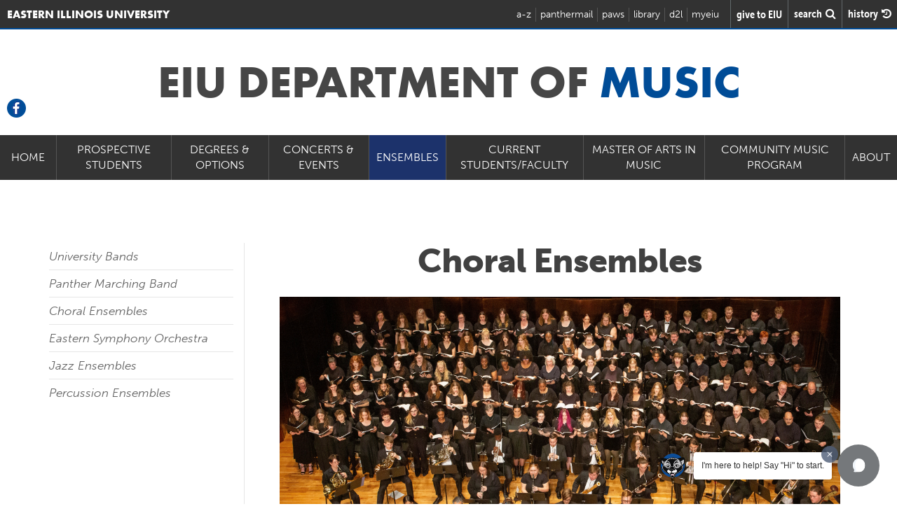

--- FILE ---
content_type: text/html; charset=UTF-8
request_url: https://www.eiu.edu/music/ensembles_choral.php
body_size: 37031
content:
<!doctype html>
<html lang="en">
<head>
   <meta charset="utf-8">
  	<title>Eastern Illinois University :: Department of Music  - Choral Ensembles</title>	
	<meta name="description" content="Choral Ensembles" />
	<meta name="author" content="Eastern Illinois University">
	<meta name="viewport" content="width=device-width, initial-scale=1">
	<meta name="msvalidate.01" content="AFF7CB252CEFDF595B7C669BF46EC5EA" />

<!-- Google Tag Manager -->
<script>(function(w,d,s,l,i){w[l]=w[l]||[];w[l].push({'gtm.start':
new Date().getTime(),event:'gtm.js'});var f=d.getElementsByTagName(s)[0],
j=d.createElement(s),dl=l!='dataLayer'?'&l='+l:'';j.async=true;j.src=
'https://www.googletagmanager.com/gtm.js?id='+i+dl;f.parentNode.insertBefore(j,f);
})(window,document,'script','dataLayer','GTM-TLPT2M');</script>
<!-- End Google Tag Manager --><meta name="history-image" content="/_eiu15/images/universal/history_images/about.jpg" />

<link rel="preload" href="/_eiu15/fonts/untitled-font-3.woff" as="font" crossorigin>
<link rel="preload" href="/_eiu15/fonts/fontawesome-webfont.woff2?v=4.4.0" as="font" crossorigin>
<link rel="stylesheet" href="https://use.typekit.net/dlk2wag.css" >	<link rel="stylesheet"  href="https://www.eiu.edu/_eiu15/css/eiu_secondary.css" media="screen" />
	<link rel="stylesheet"  href="local.css" media="screen" />
	
	


</head>


<body>

		<!-- Header and Navbar -->
		
		<!-- Static navbar -->
<nav class="navbar navbar-default" role="navigation">

    <div class="container-fluid no-padding">

        <div class="navbar-header navbar-logo">
            <div class="navbar-brand"><a class=""
                                         href="/"><span>Eastern Illinois University</span><img
                            src="/_eiu15/images/universal/header_logo.png" width="44" height="34"
                            alt='Eastern Illinois University'/></a></div>


            <button type="button" class="navbar-toggle collapsed" data-toggle="collapse" data-target=".navbar-collapse">
                <span class="menutext">Menu</span>
                <span class="sr-only">Toggle navigation</span>
                <span class="menuicon">
	              <span class="icon-bar"></span>
	              <span class="icon-bar"></span>
	              <span class="icon-bar"></span>
              </span>
            </button>


        </div>


        <div id="headertophits">

            <ul class="navbar-collapse collapse">
                <li class="header_atoz"><a href="/atoz.php">a-z</a></li>
                <li class="header_panthermail"><a href="https://www.eiu.edu/auth/">panthermail</a></li>
                <li class="header_paws"><a href="/pawslogin/">paws</a></li>
                <li class="header_library"><a href="/booth/welcome.php">library</a></li>
                <li class="last header_eiuonline"><a href="/d2l/">d2l</a></li>
                <li class="last header_myeiu"><a href="/myeiu/">myeiu</a></li>
            </ul>

        </div>
        <div id="searchandhistory">
            <a class="give_btn" href="/giving.php"><span
                        class="give_words">give&nbsp;to&nbsp;EIU</span></a>
            <i class="fa fa-search fa-lg searchbt"><span class="search_words">search </span></i>
            <i class="fa fa-history fa-lg history-btn"><span class="history_words">history </span></i>
        </div>


    </div><!--/.container-fluid -->

</nav>		
		
		<!--Search Overlay -->
		
		<!-- Search Overlay -->
<div class="container">
	<div id="morphsearch" class="morphsearch">
		<form class="morphsearch-form" action="/search" method="get">
			<input class="morphsearch-input" name="q" type="text" placeholder="Search..." autocorrect="off" autocomplete="off"/>
			<button class="morphsearch-submit" type="submit"></button>
		</form>
		<div class="morphsearch-content">
			<div class="dummy-column recent_search_column">
				<h2>Recent Searches</h2>

				<div class="recent_search_column-content">

				</div>
			</div>
		</div><!-- /morphsearch-content -->
		<span class="morphsearch-close">
			<span class='morphsearch-close-content'>Close</span>
		</span>
	</div><!-- /morphsearch -->
	<!-- 			<div class="overlay"></div> -->
</div>			 
	
		<!--History Slide in Panel -->
		
		<!--History Slide in Panel -->
<div class="history-panel from-right">
	<header class="history-panel-header">
		<h2>History</h2>
		<a href="#0" class="history-panel-close">Close<!-- <i class="fa fa-times"></i> --></a>
	</header>
	
	<div class="history-panel-container">
		<div class="history-panel-content">
			<h3 class="recentsearch">Recent Pages</h3>
	
			<div class="history-panel-content-page">
				
			</div>
			
			<h3 class="recentsearch">Recent Searches</h3>
		
			<div class="history-panel-content-search">
				
			</div>
			
		</div> <!-- history-panel-content -->
	</div> <!-- history-panel-container -->
</div> <!-- history-panel -->		
		
		
      	
	
       
	       <div class="container">
		   		<div class="row">
			   		<div class="col-sm-12">
				   		<h1>EIU Department of <span>Music</span></h1>
			   		</div>
		   		</div>
	       </div>
	       
	          <!--MAIN NAV BAR -->
	         
			 <div class="main_nav navbar-collapse collapse no-padding" id="1">
	<a class="main_nav_logo main_nav_logo_text" id="1a" href="https://www.eiu.edu/music/index.php">Home</a>
	<ul class="$menu_count_style chap_collapse">
		<li class="main_nav_item" id="947">
			<a class="dropdown-toggle menu_item" data-toggle="dropdown" id="947">Prospective Students</a>
				<ul class="main_nav_dropdown collapse dropdown-menu" role="menu">
					<li>
						<a href="apply.php" target="">Apply Now</a>
					</li>
					<li>
						<a href="scholarships.php" target="">Scholarships</a>
					</li>
					<li>
						<a href="https://www.eiu.edu/emc/" target="">Eastern Music Camp</a>
					</li>
					<li>
						<a href="auditions_general_information.php" target="">Auditions - General Information</a>
					</li>
					<li>
						<a href="https://www.eiu.edu/music/auditions_what_to_prepare.php" target="">What to Prepare for a Music Audition</a>
					</li>
					<li>
						<a href="https://www.eiu.edu/music/auditions_video_zoom.php" target="">Video or Zoom Audition Procedure</a>
					</li>
					<li>
						<a href="admission_scholarship_form.php" target="">Request an Audition</a>
					</li>
					<li>
						<a href="http://music.eiu.edu/for-prospective-music-students" target="">Learn More / Request More Information</a>
					</li>
					<li>
						<a href="https://www.eiu.edu/music/Event_Spend_a_Day.php" target="">Spend-a-Day with the Department</a>
					</li>
					<li>
						<a href="https://www.eiu.edu/music/academics_articulation.php" target="">Community College Articulation Agreements</a>
					</li>
				</ul>
		<li class="main_nav_item" id="960">
			<a class="dropdown-toggle menu_item" data-toggle="dropdown" id="960">Degrees & Options</a>
				<ul class="main_nav_dropdown collapse dropdown-menu" role="menu">
					<li>
						<a href="academics_teacher_licensure.php" target="">Teacher Licensure</a>
					</li>
					<li>
						<a href="academics_performance.php" target="">Performance</a>
					</li>
					<li>
						<a href="academics_composition.php" target="">Performance: Composition Concentration</a>
					</li>
					<li>
						<a href="academics_jazz_studies.php" target="">Performance: Jazz Studies</a>
					</li>
					<li>
						<a href="academics_bachelor_arts.php" target="">Bachelor of Arts in Music</a>
					</li>
					<li>
						<a href="https://www.eiu.edu/music/academics_audio_recording_technology.php" target="">Bachelor of Arts:  Audio and Recording Technology</a>
					</li>
					<li>
						<a href="academics_jazz_studies_minor.php" target="">Jazz Studies Minor</a>
					</li>
					<li>
						<a href="academics_music_minor.php" target="">Music Minor</a>
					</li>
					<li>
						<a href="https://www.eiu.edu/music/academics_music_tech_minor.php" target="">Music Technology Minor</a>
					</li>
					<li>
						<a href="academic_honors.php" target="">Departmental Honors</a>
					</li>
					<li>
						<a href="Opportunities_for_Non-Music_Majors.php" target="">Opportunities for Non-Music Majors</a>
					</li>
				</ul>
		<li class="main_nav_item" id="972">
			<a class="dropdown-toggle menu_item" data-toggle="dropdown" id="972">Concerts & Events</a>
				<ul class="main_nav_dropdown collapse dropdown-menu" role="menu">
					<li>
						<a href="https://www.eiu.edu/music/events_main_2025_2026.php" target="">2025-2026 Concert and Event Calendar</a>
					</li>
					<li>
						<a href="https://www.eiu.edu/music/events_general_division_recital_schedule.php" target="">General & Division Recital Schedule</a>
					</li>
					<li>
						<a href="https://www.eiu.edu/music/events_ILMEA_Workshop.php" target="">ILMEA Audition Prep Workshop</a>
					</li>
					<li>
						<a href="https://www.eiu.edu/marching_band/Panther_Marching_Band_Festival.php" target="_blank">Panther Marching Band Festival</a>
					</li>
					<li>
						<a href="events_honorcombo.php" target=""> Honor Combo Day</a>
					</li>
					<li>
						<a href="https://www.eiu.edu/marching_band/band_day.php" target="">Panther Band Day</a>
					</li>
					<li>
						<a href="events_hshonorband.php" target="">Honor Band Festival</a>
					</li>
					<li>
						<a href="https://www.eiu.edu/music/events_jazzfestival.php" target="">66th Annual Jazz Festival</a>
					</li>
					<li>
						<a href="https://www.eiu.edu/music/events_Concert_Band_Invitational.php" target="">Mid-Winter Concert Band Invitational</a>
					</li>
					<li>
						<a href="https://www.eiu.edu/emc/" target="">Eastern Music Camp</a>
					</li>
				</ul>
		<li class="main_nav_item" id="984">
			<a class="dropdown-toggle menu_item" data-toggle="dropdown" id="984">Ensembles</a>
				<ul class="main_nav_dropdown collapse dropdown-menu" role="menu">
					<li>
						<a href="ensembles_university_bands.php" target="">University Bands</a>
					</li>
					<li>
						<a href="https://www.eiu.edu/marching_band/" target="">Panther Marching Band</a>
					</li>
					<li>
						<a href="ensembles_choral.php" target="">Choral Ensembles</a>
					</li>
					<li>
						<a href="ensembles_eastern_symphony_orchestra.php" target="">Eastern Symphony Orchestra</a>
					</li>
					<li>
						<a href="ensembles_jazz.php" target="">Jazz Ensembles</a>
					</li>
					<li>
						<a href="ensembles_percussion.php" target="">Percussion Ensembles</a>
					</li>
				</ul>
		<li class="main_nav_item" id="991">
			<a class="dropdown-toggle menu_item" data-toggle="dropdown" id="991">Current Students/Faculty</a>
				<ul class="main_nav_dropdown collapse dropdown-menu" role="menu">
					<li>
						<a href="students_current.php" target="">Current Students</a>
					</li>
					<li>
						<a href="students_new.php" target="">New and Returning Students</a>
					</li>
					<li>
						<a href="https://www.eiu.edu/music/students_courses_scheduling.php" target="">Music Courses and Scheduling</a>
					</li>
					<li>
						<a href="https://www.eiu.edu/music/students_current_assessment.php" target="">Portfolio Assessment</a>
					</li>
					<li>
						<a href="https://www.eiu.edu/music/students_recording.php" target="">Recording and Video Services</a>
					</li>
					<li>
						<a href="https://www.eiu.edu/music/students_student_organizations.php" target="">Student Organizations</a>
					</li>
					<li>
						<a href="https://www.eiu.edu/music/Opportunities_for_Non-Music_Majors.php" target="">Opportunities for Non-Music Majors</a>
					</li>
					<li>
						<a href="https://www.eiu.edu/music/events_program_archive.php" target="">Program Archive </a>
					</li>
					<li>
						<a href="https://www.eiu.edu/music/faculty/" target="">Faculty Access</a>
					</li>
				</ul>
		<li class="main_nav_item" id="1002">
			<a href="https://www.eiu.edu/musicgrad/" class="menu_item " target="">Master of Arts in Music</a>
		<li class="main_nav_item" id="1004">
			<a href="https://www.eiu.edu/music/community_music_information.php" class="menu_item " target="">Community Music Program</a>
		<li class="main_nav_item" id="7064">
			<a class="dropdown-toggle menu_item" data-toggle="dropdown" id="7064">About</a>
				<ul class="main_nav_dropdown collapse dropdown-menu" role="menu">
					<li>
						<a href="personnel.php" target="">Faculty & Staff</a>
					</li>
					<li>
						<a href="https://www.eiu.edu/doudna/experience.php" target="">Experience Doudna</a>
					</li>
					<li>
						<a href="https://www.eiu.edu/music/mission_values.php" target="">Mission, Diversity & Land Acknowledgement Statements</a>
					</li>
				</ul>
	</ul>
<div class="socialmymenu">
<a href="https://www.facebook.com/EIUDepartmentofMusic?v=wall" target="_blank" rel="noreferrer"><img src="https://www.eiu.edu/images12/secondary/menu_facebook.png" alt="Facebook" /></a></div>
</div>
 



                                        <script>
                        document.addEventListener("DOMContentLoaded", function(event) {
                            $('#984').addClass('selected');
                            $('#984a').addClass('selected');
                        });
                    </script>
                                        

			 
			 
			<div class="container main_section" >
			<div class="row">
		   			   		<div class="hidden-xs hidden-sm col-md-3">
			   		<ul class="leftmenu">
				   		
				   		<li> <a href="ensembles_university_bands.php" target="">University Bands</a> </li> <li> <a href="https://www.eiu.edu/marching_band/" target="">Panther Marching Band</a> </li> <li> <a href="ensembles_choral.php" target="">Choral Ensembles</a> </li> <li> <a href="ensembles_eastern_symphony_orchestra.php" target="">Eastern Symphony Orchestra</a> </li> <li> <a href="ensembles_jazz.php" target="">Jazz Ensembles</a> </li> <li> <a href="ensembles_percussion.php" target="">Percussion Ensembles</a> </li>				   		
			   		</ul>
		   		</div>
		   			   		<div class="col-sm-12 col-md-9 right_side_content">
			   		<h2><span>Choral Ensembles</span></h2>
<h2><span><img src="images/Messiah%20.jpg" alt="Messiah" width="800" height="303" /></span></h2>
<p style="text-align: center;"><span>&nbsp;</span></p>
<h3>Concert Choir</h3>
<p><span>Concert Choir</span><b>&nbsp;</b><span>is a select choral ensemble open to students in all majors by audition that performs a broad range of accompanied and unaccompanied choral literature. Members of Concert Choir will have the opportunity to advance music literacy skills, vocal technique, and their understanding of choral music in the context of other disciplines and its place in history.</span></p>
<h3>University Mixed Chorus</h3>
<p>The&nbsp;University Mixed Chorus&nbsp;is an ensemble of mixed voices that studies and performs a variety of choral literature from early Medieval, Renaissance, and Baroque classics to notable contemporary works and large oratorio works accompanied by the&nbsp;Eastern Symphony Orchestra. Open to all university students interested in singing. Music minors may count up to six semester hours toward graduation. Non-music majors may count four semester hours toward graduation.</p>
<h3>Camerata Singers</h3>
<p><span>Camerata Singers is a select choral ensemble open to students in all majors by audition that performs a broad range of accompanied and unaccompanied choral literature appropriate for a chamber choir. Members of Camerata Singers will have the opportunity to advance music literacy skills, vocal technique, and their understanding of choral music in the context of other disciplines and its place in history.</span></p>
<h3>Director of Choral Activities</h3>
<p><span style="font-size: 14pt;">Questions? &nbsp;Please contact <a href="mailto:music@eiu.edu?subject=">Dr. Howard Eckdahl&nbsp;</a>Director of Choral Activities,&nbsp;for more information.</span></p>
<p><strong>Additional information about the choral ensembles is available on the following page:</strong></p>
<ul>
<li>
<p><span color="#ff0000" style="color: #ff0000;"><span style="caret-color: #ff0000;"></span></span><a href="ensembles_choral_links.php">Choral links</a></p>
</li>
</ul>
<p>&nbsp;</p>
<p><a href="ensembles_choral_fundraiser.php">Choral Poinsettia Fundraiser</a></p>
		   		</div>
	   		</div>
	   	</div> <!--End Container -->
	   	
	  
	   	
	  
	  
      
      
      
      
     	<div class="grey_page_bg"><div class="container secondarygridpage no-bottom-padding">
	   			<h2>Related Pages</h2>
		   		
			   		
				   			<div class="round_big_button_links">
								
								<a href="https://www.eiu.edu/music/community_music_information.php" class="round_big_button_dinklage">Community Music Program</a><a href="https://www.eiu.edu/emc" class="round_big_button_dinklage">Eastern Music Camp</a>				
			   		</div>			   		
		   		
		   		
		   		
	   		
	   	</div>
	   	
	   	 <div class="container secondarygridpage ">
		   		<div class="col-md-12 no-padding">
			   		
			   		<h2>Contact Information</h2><div class='deptinfo'>
			<h3>Music Department</h3><p>Doudna Fine Arts Center<br> 600 Lincoln Ave. <br>Charleston, IL 61920<br><a href='tel:217-581-3010'>217-581-3010</a><br><a href='mailto:music@eiu.edu'>music@eiu.edu</a><br>
</p></div>
<br class='clear' />			   		
		   		</div>
		   	</div>
		   	
		   	</div><!-- end grey bg -->
  
    
   


  
<div class="next_step_section home_step">
	<div class="container givetoeiubg">
    	<div class="row">
	   		<div class="col-sm-12">
		   		<h2>Take the <span>next</span> step</h2>
		   		<a href="/myeiu/?type=signup&app_jump=1" class="linkbutton">apply now <i class="fa icon-arrow"></i></a><br />
		   		<a href="/admissions/visit.php#visit" class="linkbutton">schedule a visit <i class="fa icon-arrow"></i></a>
	   		</div>
		</div>
	</div><!--End Container -->
</div>  <!--End Next Step -->	
	
	
<!--<div class="givetoeiu">-->
<!--   		<div class="container givetoeiubg">-->
<!--	   		<a href="https://www.eiu.edu/develop/">-->
<!--	   		<h2>Give to EIU</h2>-->
<!--	   		<p>Every gift made to Eastern Illinois University -- whether it's big or small -- makes a difference. EIU's generous donors are helping our students fulfill their dreams every day, and you can be part of that.</p>-->
<!--	   		<p>Learn more about how to make your contribution today!</p>-->
<!--	   		</a>-->
<!--   		</div>-->
<!--</div>-->    
	
	
<div class="footerlogo">
    <div class="container">
        <img src="//www.eiu.edu/_eiu15/images/universal/footer_logo.png" loading="lazy"
             alt='Eastern Illinois University' width="292" height="34"/>
    </div>
</div>

<div class="footer">
    <div class="container">
                    <div class="row">

                <!--                <div class="col-sm-6">-->
                <!--                    <h2>Connect.</h2>-->
                <!--                    <a class="footericon" title="facebook" href="https://www.facebook.com/iameiu"><i-->
                <!--                                class="fa fa-facebook"></i></a>-->
                <!--                    <a class="footericon" title="twitter" href="https://www.twitter.com/eiu"><i-->
                <!--                                class="fa fa-twitter"></i></a>-->
                <!--                    <a class="footericon" title="flickr" href="https://www.flickr.com/photos/iameiu"><i-->
                <!--                                class="fa fa-flickr"></i></a>-->
                <!--                    <a class="footericon" title="youtube" href="https://www.youtube.com/iameiu/"><i-->
                <!--                                class="fa fa-youtube"></i></a>-->
                <!--                    <a class="footericon" title="vimeo" href="https://vimeo.com/eiu/"><i class="fa fa-vimeo"></i></a>-->
                <!--                    <a class="footericon sexualassault" title="sexual assualt resources"-->
                <!--                       href="/sexualassaultresources/"><i class="fa icon-awareness-ribbon"></i></a>-->
                <!--                    <div class="clearfix"></div>-->
                <!---->
                <!---->
                <!---->
                <!---->
                <!--                    -->
                <!--                </div>-->
                <div class="col-sm-6" style="margin-top:10px;display:flex; gap:6px;flex-wrap:wrap;">
                    <a title="EIU Bluesky" href="https://bsky.app/profile/weareeiu.bsky.social"
                       style="padding:10px;background:#fff;">
                        <svg style="width:36px; height:36px;" id="Layer_1" data-name="Layer 1"
                             xmlns="http://www.w3.org/2000/svg" xmlns:i="http://ns.adobe.com/AdobeIllustrator/10.0/"
                             version="1.1" viewBox="0 0 800 800">
                            <defs>
                                <style>
                                    .cls-1 {
                                        fill: #002d5a;
                                        stroke-width: 0px;
                                    }
                                </style>
                            </defs>
                            <path class="cls-1"
                                  d="M116.2,447.7c-71.9-36.3-74.5-117.9-80.1-187.3-.2-59.2-25.8-132.8,10.1-181.2C166.8,9.6,336.2,261.5,389.5,352.4c2.9,3.6,9.1,22.4,12.5,20.4,25.9-52.5,62.7-105.1,100.6-152.6,43.6-53.8,95.5-109.4,155.5-139.2,67.2-32.2,120.6-16.2,116,67.7-16,153.2,15.3,324.6-195.3,320-8.1.9-16-1.7-24-.6,17.5,4.5,33,8.6,48.7,13.2,82.5,26.2,122.2,101,53.6,173.4-35.7,38.6-76.3,71.9-129.2,68.8-64.7-11.5-96.5-83.9-117.5-140.1-3.1-5.3-7.9-34.4-12.3-19.3-4.5,14.1-9.7,26.9-14.5,40.3-22.7,59.2-71.3,136.7-145.5,116.4-127.1-47.7-195-197.9-26.6-243.8,98.6-22.2-36.2,8.8-95.3-29.4Z"/>
                        </svg>
                    </a>
                    <a title="EIU Facebook" href="https://www.facebook.com/iameiu"
                       style="padding:10px;background:#fff;">
                        <svg style="width:36px; height:36px;" fill="#002d5a" height="800px" width="800px"
                             version="1.1"
                             id="Layer_1" xmlns="http://www.w3.org/2000/svg"
                             xmlns:xlink="http://www.w3.org/1999/xlink"
                             viewBox="-337 273 123.5 256" xml:space="preserve">
                        <path d="M-260.9,327.8c0-10.3,9.2-14,19.5-14c10.3,0,21.3,3.2,21.3,3.2l6.6-39.2c0,0-14-4.8-47.4-4.8c-20.5,0-32.4,7.8-41.1,19.3 c-8.2,10.9-8.5,28.4-8.5,39.7v25.7H-337V396h26.5v133h49.6V396h39.3l2.9-38.3h-42.2V327.8z"/>
                    </svg>
                    </a>
                    <a title="EIU Instagram" href="https://www.instagram.com/eiu"
                       style="padding:10px;background:#fff;">
                        <svg style="width:36px; height:36px;" id="Layer_1" data-name="Layer 1"
                             xmlns="http://www.w3.org/2000/svg" version="1.1" viewBox="0 0 800 800">
                            <defs>
                                <style>
                                    .cls-1 {
                                        fill-rule: evenodd;
                                    }

                                    .cls-1, .cls-2 {
                                        fill: #002d5a;
                                        stroke-width: 0px;
                                    }
                                </style>
                            </defs>
                            <path class="cls-1"
                                  d="M400,600c110.5,0,200-89.5,200-200s-89.5-200-200-200-200,89.5-200,200,89.5,200,200,200ZM400,533.3c73.6,0,133.3-59.7,133.3-133.3s-59.7-133.3-133.3-133.3-133.3,59.7-133.3,133.3,59.7,133.3,133.3,133.3Z"/>
                            <path class="cls-2"
                                  d="M600,166.7c-18.4,0-33.3,14.9-33.3,33.3s14.9,33.3,33.3,33.3,33.3-14.9,33.3-33.3-14.9-33.3-33.3-33.3Z"/>
                            <path class="cls-1"
                                  d="M55.1,142.5c-21.8,42.8-21.8,98.8-21.8,210.8v93.3c0,112,0,168,21.8,210.8,19.2,37.6,49.8,68.2,87.4,87.4,42.8,21.8,98.8,21.8,210.8,21.8h93.3c112,0,168,0,210.8-21.8,37.6-19.2,68.2-49.8,87.4-87.4,21.8-42.8,21.8-98.8,21.8-210.8v-93.3c0-112,0-168-21.8-210.8-19.2-37.6-49.8-68.2-87.4-87.4-42.8-21.8-98.8-21.8-210.8-21.8h-93.3c-112,0-168,0-210.8,21.8-37.6,19.2-68.2,49.8-87.4,87.4ZM446.7,100h-93.3c-57.1,0-95.9,0-125.9,2.5-29.2,2.4-44.2,6.7-54.6,12-25.1,12.8-45.5,33.2-58.3,58.3-5.3,10.4-9.6,25.4-12,54.6-2.5,30-2.5,68.8-2.5,125.9v93.3c0,57.1,0,95.9,2.5,125.9,2.4,29.2,6.7,44.2,12,54.6,12.8,25.1,33.2,45.5,58.3,58.3,10.4,5.3,25.4,9.6,54.6,12,30,2.4,68.8,2.5,125.9,2.5h93.3c57.1,0,95.9,0,125.9-2.5,29.2-2.4,44.2-6.7,54.6-12,25.1-12.8,45.5-33.2,58.3-58.3,5.3-10.4,9.6-25.4,12-54.6,2.4-30,2.5-68.8,2.5-125.9v-93.3c0-57.1,0-95.9-2.5-125.9-2.4-29.2-6.7-44.2-12-54.6-12.8-25.1-33.2-45.5-58.3-58.3-10.4-5.3-25.4-9.6-54.6-12-30-2.5-68.8-2.5-125.9-2.5Z"/>
                        </svg>
                    </a>
                    <a title="EIU LinkedIn" href="https://www.linkedin.com/school/eastern-illinois-university/"
                       style="padding:10px;background:#fff;">
                        <svg style="width:36px; height:36px;" id="Layer_1" data-name="Layer 1"
                             xmlns="http://www.w3.org/2000/svg" version="1.1" viewBox="0 0 800 800">
                            <defs>
                                <style>
                                    .cls-1 {
                                        fill-rule: evenodd;
                                    }

                                    .cls-1, .cls-2 {
                                        fill: #002d5a;
                                        stroke-width: 0px;
                                    }
                                </style>
                            </defs>
                            <path class="cls-2"
                                  d="M216.7,266.7c27.6,0,50-22.4,50-50s-22.4-50-50-50-50,22.4-50,50,22.4,50,50,50Z"/>
                            <path class="cls-2"
                                  d="M166.7,333.3c0-18.4,14.9-33.3,33.3-33.3h33.3c18.4,0,33.3,14.9,33.3,33.3v266.7c0,18.4-14.9,33.3-33.3,33.3h-33.3c-18.4,0-33.3-14.9-33.3-33.3v-266.7Z"/>
                            <path class="cls-2"
                                  d="M366.7,633.3h33.3c18.4,0,33.3-14.9,33.3-33.3v-150c0-50,100-83.3,100-16.7v166.7c0,18.4,14.9,33.3,33.3,33.3h33.3c18.4,0,33.3-14.9,33.3-33.3v-200c0-66.7-50-100-116.7-100s-83.3,50-83.3,50v-16.7c0-18.4-14.9-33.3-33.3-33.3h-33.3c-18.4,0-33.3,14.9-33.3,33.3v266.7c0,18.4,14.9,33.3,33.3,33.3Z"/>
                            <path class="cls-1"
                                  d="M666.7,33.3c55.2,0,100,44.8,100,100v533.3c0,55.2-44.8,100-100,100H133.3c-55.2,0-100-44.8-100-100V133.3c0-55.2,44.8-100,100-100h533.3ZM666.7,100c18.4,0,33.3,14.9,33.3,33.3v533.3c0,18.4-14.9,33.3-33.3,33.3H133.3c-18.4,0-33.3-14.9-33.3-33.3V133.3c0-18.4,14.9-33.3,33.3-33.3h533.3Z"/>
                        </svg>
                    </a>
                    <a title="EIU Snapchat" href="https://snapchat.com/add/weareeiu"
                       style="padding:10px;background:#fff;">
                        <svg style="width:36px; height:36px;" id="Layer_1" data-name="Layer 1"
                             xmlns="http://www.w3.org/2000/svg" version="1.1" viewBox="0 0 800 800">
                            <defs>
                                <style>
                                    .cls-1 {
                                        fill: #002d5a;
                                        stroke-width: 0px;
                                    }
                                </style>
                            </defs>
                            <path class="cls-1"
                                  d="M399.4,733.3c-5.9,0-11.9-.3-17.9-.8-37.6-2.4-69.4-20.9-97.4-37.2-2-1.2-4-2.3-5.9-3.4-.1,0-.2-.1-.3-.2-17.9-10.7-40.4-12.4-64.3-14.3-7.1-.6-14.5-1.1-21.8-2-22.2-.9-40.4-18.1-45.2-42.3-.6-.2-1.2-.4-1.7-.5-.7-.2-1.4-.4-2.1-.7-.3,0-.5-.2-.8-.3-3.7-1.3-7.6-2.6-11.7-3.9-18.4-5.9-39.3-12.6-56.2-28.5-.5-.5-1-1-1.5-1.5-8.4-9.4-11.7-21.7-9.1-33.8,3-13.7,13.7-26.4,27.3-32.6,27.2-13.6,64.4-37.5,88.1-74.5,6.5-10.9,12.1-21,14.6-30.4-.8-.5-1.6-1.1-2.3-1.5-3.2-2.1-6.8-4.4-10.3-7.3-4-3-8.3-5.8-13-8.9-12.5-8.3-26.7-17.6-37.7-32-.1-.2-.3-.4-.4-.6-10.1-13.9-12.6-32.4-6.9-49.2,5.6-16.5,18.6-29.3,34.7-34.2,16.5-5.3,31.7-3,45,1.1,0-9.5,0-19.1,0-28.6-1.8-53,14.2-100.3,45.1-133.2,18.2-21.1,42.2-38.1,69.4-49.4,25.7-10.7,54.3-16.2,82.7-16,22.8-.2,44.9,3,65.6,9.4,31.8,9.5,60.8,27.5,83.8,52.1,23.9,25.5,39.5,56.2,45.2,88.8,0,.2,0,.4.1.6,3.6,24.2,3.4,48,3.2,71.1,0,1.9,0,3.7,0,5.5,11.5-3.3,24.4-5.5,38.2-3.3,18.3,2.8,33.4,15.2,40.5,33.2,7.3,18.6,4.4,39.4-7.5,54.3-13,16.3-29.8,26.9-44.7,36.2-6.1,3.8-12,7.5-17.3,11.4.4,1.3.9,2.6,1.3,4,10.4,27.9,35.7,67.3,96.5,98.7.2.1.4.2.6.3l1.5.8c5.6,3,13.2,7.2,19.5,13.7,11.1,11.4,14.3,26.3,8.9,40.7-.3.8-.7,1.7-1.1,2.5-11.2,22.1-33,30.2-48.9,36-2.4.9-4.8,1.8-6.9,2.6-5.9,2.4-11.7,3.9-16.8,5.3-2.8.8-5.6,1.5-8,2.3,0,0,0,0,0,0-2.5,10.1-7.3,28.9-27.6,37.6-.3.1-.6.2-.8.3-15.6,6-31.2,6.7-44.9,7.3-8.6.4-16.8.7-23.8,2.4-1.1.3-2.2.4-3.3.5-15.5,1.5-30.7,10.2-46.7,19.5-3.8,2.2-7.6,4.4-11.6,6.6-27.6,17-60.9,26.1-95.1,26.1ZM303.4,648.7c2,1.1,3.9,2.3,5.9,3.4,25.6,14.9,49.7,29,75.6,30.5.3,0,.6,0,.9,0,30.1,2.8,59.5-3.7,83-18.2.4-.2.8-.5,1.1-.7,3.7-2,7.3-4.1,11.2-6.4,18.6-10.8,39.7-23,65.4-25.8,11-2.4,21.8-2.8,31.4-3.3,9.8-.4,18.4-.8,25.7-2.9.4-1.4.9-3.2,1.2-4.6,1.3-5,2.8-11.2,6-17.3,1.9-3.6,4.6-6.7,8-9,10.1-7,21-9.9,29.7-12.2,4.1-1.1,7.9-2.1,10.9-3.3,0,0,.1,0,.2,0,2.7-1.1,5.5-2.1,8.2-3.1,3.6-1.3,7.4-2.7,10.9-4.3-41.4-21.9-94.4-61.1-117.9-125.4-.3-.8-.5-1.6-.7-2.4-.1-.6-.7-2.1-1.1-3.2-1.7-4.8-4.1-11.4-4.3-18.9-.4-12.4,5.1-23.3,15.1-30.2,9.1-7.5,18.6-13.5,27.8-19.2,12.6-7.9,24.5-15.3,32.2-25,.6-.8.8-2.8,0-4.8-.4-1.1-1.1-2-1.5-2,0,0-.1,0-.2,0-8.3-1.3-18.3,2.3-29.9,6.4-6,2.1-12.1,4.3-18.7,6.1-7.3,1.9-15.1.5-21.2-4-6.1-4.5-9.9-11.4-10.2-19-.7-14-.5-28.1-.4-41.6.2-22,.4-42.7-2.6-62.8-8.3-46.3-46.1-87.1-94.2-101.4,0,0-.2,0-.3,0-15.9-4.9-33-7.4-50.7-7.2-.1,0-.3,0-.4,0-.4,0-.8,0-1.2,0-44.8,0-87,18.1-113.1,48.5-.3.3-.5.6-.8.9-12.7,13.5-33.8,44.1-31.9,98.1,0,.3,0,.7,0,1,0,14.3,0,28.9,0,43,0,6.9,0,13.9.1,20.8,0,7.7-3.5,15-9.6,19.8-6.1,4.8-14,6.5-21.5,4.6-7.5-1.9-14.3-4.5-21-7-13.2-5-21.6-7.8-28-5.8-.2,0-.4.1-.6.2-.7.2-1.5,1.2-1.9,2.5-.5,1.4-.5,2.9,0,3.7,5.8,7.4,15.2,13.6,25.2,20.2,5.2,3.4,10.5,6.9,15.8,10.9.3.2.5.4.8.6,1.7,1.4,4,2.9,6.6,4.6,6.8,4.5,15.2,10,21.7,19.1,3,4.2,4.6,9.3,4.6,14.5,0,26.8-13.4,49.4-23.1,66-.1.2-.3.5-.4.7-22.2,34.9-56.4,65.2-99.4,88.3,7.1,3.3,15.2,5.9,23.7,8.6,4.1,1.3,8.4,2.7,12.6,4.2.4.1.9.3,1.4.4,5.3,1.6,12.6,3.8,19.3,8.4,10.6,7.2,16.6,18.1,16.8,30.3.2.9.4,1.6.7,2.2,0,0,0,0,0,0,6.8.8,13.8,1.3,21.1,1.9,27.2,2.1,58.1,4.5,86,21.1Z"/>
                        </svg>
                    </a>
                    <a title="EIU TikTok" href="https://www.tiktok.com/@weareeiu"
                       style="padding:10px;background:#fff;">
                        <svg style="width:36px; height:36px;" id="Layer_1" data-name="Layer 1"
                             xmlns="http://www.w3.org/2000/svg" version="1.1" viewBox="0 0 800 800">
                            <defs>
                                <style>
                                    .cls-1 {
                                        fill: #002d5a;
                                        stroke-width: 0px;
                                    }
                                </style>
                            </defs>
                            <path class="cls-1"
                                  d="M416.4,25.7c40.9-.6,81.5-.3,122.1-.6,1.4,50.8,22,96.5,54.7,130.3h0c35.3,31.7,81.2,52.3,131.8,55.8h.7v125.9c-47.8-1.2-92.8-12.2-133.3-31.2l2.1.9c-19.6-9.4-36.2-19.1-51.9-29.9l1.3.9c-.3,91.2.3,182.4-.6,273.4-2.6,46.3-18,88.6-42.7,123.9l.5-.8c-41.3,59.1-108.2,98-184.3,100.3h-.3c-3.1.2-6.7.2-10.3.2-43.2,0-83.7-12.1-118.1-33l1,.6c-62.7-37.7-105.9-102.3-114-177.3v-1c-.7-15.6-1-31.2-.4-46.5,12.3-119.5,112.3-211.9,234-211.9s27.1,1.2,40.1,3.4l-1.4-.2c.6,46.2-1.3,92.5-1.3,138.7-10.6-3.8-22.8-6.1-35.5-6.1-46.7,0-86.4,29.9-101.1,71.5l-.2.8c-3.3,10.7-5.3,22.9-5.3,35.7s.3,10.2.9,15.3v-.6c8.2,51.1,52.1,89.8,105,89.8s3,0,4.5,0h-.2c36.6-1.1,68.3-20.8,86.3-49.8l.3-.4c6.7-9.3,11.3-20.6,12.8-32.8v-.3c3.1-55.9,1.9-111.5,2.2-167.4.3-125.9-.3-251.5.6-377.1h.1Z"/>
                        </svg>
                    </a>
                    <a title="EIU Youtube" href="https://www.youtube.com/iameiu/"
                       style="padding:10px;background:#fff;">
                        <svg style="width:36px; height:36px;" fill="#002d5a" height="800px" width="800px"
                             version="1.1"
                             id="Layer_1" xmlns="http://www.w3.org/2000/svg"
                             xmlns:xlink="http://www.w3.org/1999/xlink"
                             viewBox="-271 311.2 256 179.8" xml:space="preserve">
                        <path d="M-59.1,311.2h-167.8c0,0-44.1,0-44.1,44.1v91.5c0,0,0,44.1,44.1,44.1h167.8c0,0,44.1,0,44.1-44.1v-91.5 C-15,355.3-15,311.2-59.1,311.2z M-177.1,450.3v-98.5l83.8,49.3L-177.1,450.3z"/>
                    </svg>
                    </a>
                    <a title="Sexual Assault Resources" href="/sexualassaultresources/"
                       style="padding:10px;background:#fff;">
                        <svg style="width:36px; height:36px;" fill="#00b1b0" viewBox="0 0 20 20"
                             xmlns="http://www.w3.org/2000/svg">
                            <path d="M16.574 16.338c-.757-1.051-2.851-3.824-4.57-6.106.696-.999 1.251-1.815 1.505-2.242 1.545-2.594.874-4.26.022-5.67C12.677.909 12.542.094 10 .094c-2.543 0-2.678.815-3.531 2.227-.854 1.41-1.524 3.076.021 5.67.254.426.809 1.243 1.506 2.242-1.72 2.281-3.814 5.055-4.571 6.106-.176.244-.16.664.009 1.082.13.322.63 1.762.752 2.064.156.389.664.67 1.082.092.241-.334 2.582-3.525 4.732-6.522 2.149 2.996 4.491 6.188 4.732 6.522.417.578.926.297 1.082-.092.122-.303.622-1.742.752-2.064.167-.419.184-.839.008-1.083zm-6.94-9.275C8.566 5.579 7.802 3.852 7.802 3.852s.42-.758 2.198-.758 2.198.758 2.198.758-.766 1.727-1.833 3.211L10 7.56a40.64 40.64 0 0 1-.366-.497z"/>
                        </svg>
                    </a>
                </div>
                <div class="col-sm-6">
                    <h2><a href="/contact.php" style="color: white;">Contact Us.</a></h2>
                </div>

            </div>
                <div class="row">
            <div class="col-sm-12 footermoreinfo">
                <a href="/contact.php">Contact Us</a> | <a
                        href="/accessibility.php">Accessibility</a> | <a
                        href="/about/index.php">About EIU</a> | <a
                        href="/alerteiu/">Emergency Information</a> | <a
                        href="/humanres/employment/">Employment at EIU</a> | <a
                        href="/map/">Campus Map</a> | <a
                        href="/gcounsel/foia.php">Freedom of Information Act</a> | <a
                        href="/veterans/">Supporting our Veterans</a> | <a
                        href="/complaints/">Concerns &amp; Complaints</a> | <a
                        href="/about/privacy.php">Privacy Statement</a><br/>
                <p>Eastern Illinois University is authorized to operate as a postsecondary educational institution
                    by
                    the Illinois Board of Higher Education.</p>
                <p>EIU's programs, resources, and facilities are available to all students regardless of race,
                    color, sex, religion, age, national origin, ancestry, marital status, disability, veteran
                    status, sexual orientation, and/or gender identity. Discrimination precluded by federal and
                    state statutes is strictly prohibited.</p>
            </div>
        </div>

    </div>
</div>
<!--
<script src='https://www.google.com/recaptcha/api.js' async="async" defer ></script>

 <script type="text/javascript" src="https://fast.fonts.net/jsapi/dc85cdc0-cf53-427e-9feb-fec36d04605e.js"></script>
 <script async="async" defer="defer" src="https://www.youvisit.com/tour/Embed/js2"></script>
 -->
<script type="text/javascript" src="https://ajax.googleapis.com/ajax/libs/jquery/1.12.4/jquery.min.js"></script>
<!--
  <script type="text/javascript" src="/_eiu15/js/jquery.min.js"></script> -->
<!--  <script>window.jQuery || document.write('<script src="https://www.eiu.edu/_eiu15/js/jquery.min.js">\x3C/script>')</script>  -->
<script src="//www.eiu.edu/_eiu15/js/production_v2.min.js?v=1.8" defer></script>
    <div id="edsights-chatbot" data-school-token="6BMBqBRkungxx/tV15qYkv/QOJu5obKC7gt3QUCB9Fg="></div>
    <script src="https://dk5d4tajy4btb.cloudfront.net/edsights-web-chatbot.js" charset="utf-8"></script>

	 


		  
</body>
</html>


--- FILE ---
content_type: image/svg+xml
request_url: https://www.eiu.edu/_eiu15/images/universal/magnifier.svg
body_size: 717
content:
<?xml version="1.0" encoding="utf-8"?>
<!-- Generator: Adobe Illustrator 16.0.4, SVG Export Plug-In . SVG Version: 6.00 Build 0)  -->
<!DOCTYPE svg PUBLIC "-//W3C//DTD SVG 1.1//EN" "http://www.w3.org/Graphics/SVG/1.1/DTD/svg11.dtd">
<svg version="1.1" id="Layer_1" xmlns="http://www.w3.org/2000/svg" xmlns:xlink="http://www.w3.org/1999/xlink" x="0px" y="0px"
	 width="792px" height="792px" viewBox="0 0 792 792" enable-background="new 0 0 792 792" xml:space="preserve">
<circle fill="none" stroke="#004c97" stroke-width="67" stroke-miterlimit="10" cx="310.2" cy="310.2" r="244.2"/>
<line fill="none" stroke="#004c97" stroke-width="67" stroke-miterlimit="10" x1="462" y1="475.2" x2="739.2" y2="752.4"/>
</svg>
